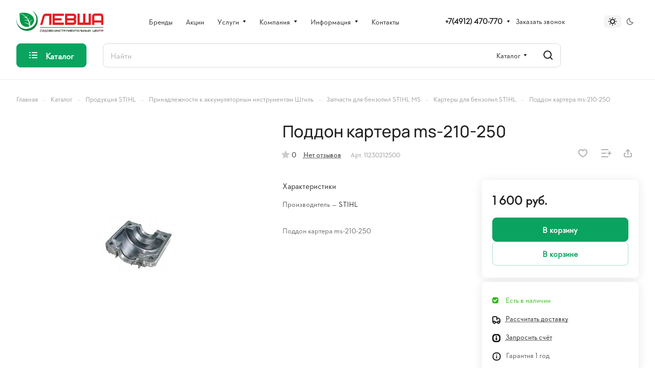

--- FILE ---
content_type: text/html; charset=UTF-8
request_url: https://instrument-ryazan.ru/ajax/amount.php
body_size: -73
content:
{"success":true,"error":"","amount":{"55244":""}}

--- FILE ---
content_type: text/css
request_url: https://instrument-ryazan.ru/bitrix/templates/aspro-lite/components/bitrix/menu/bottom2/style.min.css?16891669801041
body_size: 320
content:
.bottom-menu .items>div{row-gap:20px}.footer__main-part-inner{padding:73px 0 82px}.footer--color-dark .subscribe-btn{--fill_dark_light:#fff}.footer--color-dark .subscribe-btn:hover use{--fill_dark_lite_hover:#999}.subscribe-btn__icon{transform:rotate(180deg)}.bottom-menu .item-link a:not(:hover){color:#fff}.footer--color-light .bottom-menu .item-link a:not(:hover){color:#333;color:var(--white_text_black)}@media (max-width:1200px){.footer__main-part .footer__part-bottom{flex-direction:column}.footer__social,.footer__subscribe{margin-top:25px}}@media (min-width:1200px){.footer__part-bottom>div{padding-top:41px}}@media (max-width:991px){.footer__main-part-inner{padding:41px 0 20px 0;flex-direction:column;border:none}.footer__info{margin-top:25px}}@media (max-width:767px){.bottom-menu.bottom-menu--bold{padding-bottom:16px}.bottom-menu--bold .item-link{margin:16px 0}}@media (max-width:600px){.footer__main-part-inner{padding:22px 0 25px 0}.bottom-menu .items>div{--gap:21px;row-gap:16px}.bottom-menu .items .item{font-size:.9375rem}}

--- FILE ---
content_type: application/x-javascript; charset=UTF-8
request_url: https://instrument-ryazan.ru/bitrix/tools/composite_data.php
body_size: 60
content:
{"LANGUAGE_ID":"ru","FORMAT_DATE":"DD.MM.YYYY","FORMAT_DATETIME":"DD.MM.YYYY HH:MI:SS","COOKIE_PREFIX":"BITRIX_SM","SERVER_TZ_OFFSET":"10800","UTF_MODE":"Y","SITE_ID":"s1","SITE_DIR":"\/","USER_ID":"","SERVER_TIME":1768455085,"USER_TZ_OFFSET":0,"USER_TZ_AUTO":"Y","bitrix_sessid":"054423ae6bbed3242ecbaa358c2a2f22"}